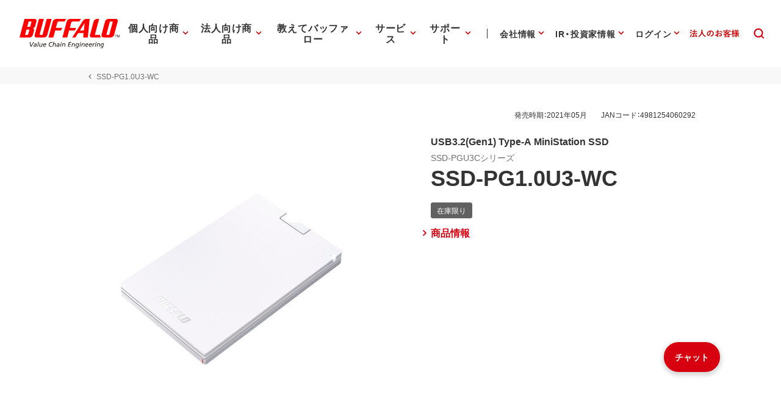

--- FILE ---
content_type: image/svg+xml
request_url: https://www.buffalo.jp/common/img/header/svg/icon_company_pressrelease.svg
body_size: 812
content:
<?xml version="1.0" encoding="UTF-8"?>
<svg id="_レイヤー_2" data-name="レイヤー 2" xmlns="http://www.w3.org/2000/svg" viewBox="0 0 56 56">
  <defs>
    <style>
      .cls-1 {
        fill: none;
      }

      .cls-2 {
        fill: #333;
      }
    </style>
  </defs>
  <g id="main_アウトライン">
    <g>
      <rect class="cls-1" width="56" height="56"/>
      <g>
        <path class="cls-2" d="M46.674,39.498l-3.728-2.96v-6.655h-2v4.823H14.829l.005-17.882h26.107l.005.005v1.76h2v-1.76c0-1.107-.898-2.005-2.005-2.005H14.834c-1.107,0-2.005.898-2.005,2.005v19.772l-3.502,2.898c-.391.717.029,1.679.734,1.679h35.879c.705,0,1.125-.961.734-1.679ZM12.852,39.176l2.579-2.134h24.935l2.687,2.134H12.852Z"/>
        <path class="cls-2" d="M39.112,19.494c-.438-.306-.968-.423-1.495-.327l-10.577,1.889c-1.086.195-1.811,1.236-1.616,2.32l1.247,6.985c.172.967,1.018,1.648,1.969,1.648.116,0,.233-.01.352-.031l10.577-1.89c1.085-.193,1.811-1.233,1.617-2.32l-1.248-6.983c-.094-.526-.387-.985-.825-1.291ZM33.088,24.399l-4.102-1.66,7.216-1.289-3.114,2.948ZM28.639,30.009l-1.011-5.662,4.986,2.018c.185.079.381.116.577.116.379,0,.755-.141,1.033-.405l3.957-3.745,1.034,5.789-10.576,1.89ZM39.216,28.12h0l.175.984-.176-.984Z"/>
        <path class="cls-2" d="M41.088,21.312c.072.498.5.857.989.857.047,0,.095-.003.144-.01l3.697-.531c.546-.079.926-.586.848-1.133-.08-.546-.579-.929-1.133-.848l-3.697.531c-.546.079-.926.586-.848,1.133Z"/>
        <path class="cls-2" d="M46.226,23.309c-.08-.546-.576-.928-1.133-.848l-2.773.399c-.547.079-.926.586-.848,1.133.072.498.5.857.989.857.047,0,.095-.003.144-.01l2.773-.399c.547-.079.926-.586.848-1.133Z"/>
        <path class="cls-2" d="M44.265,25.223l-1.572.226c-.547.079-.927.586-.849,1.132.072.499.5.858.989.858.047,0,.095-.003.143-.01l1.572-.226c.547-.079.927-.586.849-1.132-.079-.547-.585-.932-1.132-.849Z"/>
      </g>
    </g>
  </g>
</svg>

--- FILE ---
content_type: application/x-javascript; charset=utf-8
request_url: https://cookie.sync.usonar.jp/v1/cs?url=https%3A%2F%2Fwww.buffalo.jp%2Fproduct%2Fdetail%2Fsoftware%2Fssd-pg1.0u3-wc.html&ref=&cb_name=usonarCallback&uuid=af8f2780-0b40-4011-92e1-015c0d05b179&client_id=Pj5cVqx9989f4vRx&v=1.0.0&cookies=%7B%22_gcl_au%22%3A%221.1.1516011755.1766823036%22%2C%22_ga%22%3A%22GA1.1.704411966.1766823037%22%2C%22_fbp%22%3A%22fb.1.1766823040592.107385399499888690%22%7D&cb=1766823042224
body_size: 119
content:
usonarCallback({"uuid":"af8f2780-0b40-4011-92e1-015c0d05b179"})


--- FILE ---
content_type: image/svg+xml
request_url: https://www.buffalo.jp/common/img/header/svg/icon_oshiete_use.svg
body_size: 780
content:
<?xml version="1.0" encoding="UTF-8"?>
<svg id="_レイヤー_2" data-name="レイヤー 2" xmlns="http://www.w3.org/2000/svg" viewBox="0 0 56 56">
  <defs>
    <style>
      .cls-1 {
        fill: none;
      }

      .cls-2 {
        fill: #333;
      }
    </style>
  </defs>
  <g id="main_アウトライン">
    <g>
      <rect class="cls-1" width="56" height="56"/>
      <g>
        <path class="cls-2" d="M28.028,16.045c.553,0,1-.448,1-1v-3.765c0-.552-.447-1-1-1s-1,.448-1,1v3.765c0,.552.447,1,1,1Z"/>
        <path class="cls-2" d="M15.725,26.38h-3.765c-.553,0-1,.448-1,1s.447,1,1,1h3.765c.553,0,1-.448,1-1s-.447-1-1-1Z"/>
        <path class="cls-2" d="M44.04,26.38h-3.765c-.553,0-1,.448-1,1s.447,1,1,1h3.765c.553,0,1-.448,1-1s-.447-1-1-1Z"/>
        <path class="cls-2" d="M36.692,19.738c.256,0,.512-.098.707-.293l2.662-2.662c.391-.391.391-1.023,0-1.414s-1.023-.391-1.414,0l-2.662,2.662c-.391.391-.391,1.023,0,1.414.195.195.451.293.707.293Z"/>
        <path class="cls-2" d="M18.575,19.3c.195.195.451.293.707.293s.512-.098.707-.293c.391-.391.391-1.023,0-1.414l-2.662-2.662c-.391-.391-1.023-.391-1.414,0s-.391,1.023,0,1.414l2.662,2.662Z"/>
        <path class="cls-2" d="M28.012,17.93h-.094c-5.198,0-9.412,4.214-9.412,9.412l.004.828c.308,3.67,3.72,6.597,4.529,9.867.247.998.234,1.974.245,2.894v.342c0,2.611,2.087,4.727,4.661,4.727h.039c2.574,0,4.661-2.117,4.661-4.727v-.342c.011-.919-.001-1.896.245-2.894.809-3.271,4.221-6.198,4.529-9.867l.004-.828c0-5.198-4.214-9.412-9.412-9.412ZM25.178,38.69h5.574c-.074.625-.094,1.215-.101,1.765h-5.373c-.006-.55-.026-1.14-.101-1.765ZM27.946,44c-1.052,0-1.956-.635-2.387-1.546h4.813c-.434.911-1.345,1.546-2.425,1.546ZM35.421,28.074c-.154,1.542-1.111,3.066-2.123,4.678-.782,1.246-1.567,2.534-2.065,3.937h-6.535c-.498-1.404-1.283-2.692-2.065-3.937-1.012-1.612-1.969-3.136-2.123-4.679l-.003-.732c0-4.087,3.325-7.412,7.412-7.412h.094c4.087,0,7.412,3.325,7.412,7.402l-.003.742Z"/>
      </g>
    </g>
  </g>
</svg>